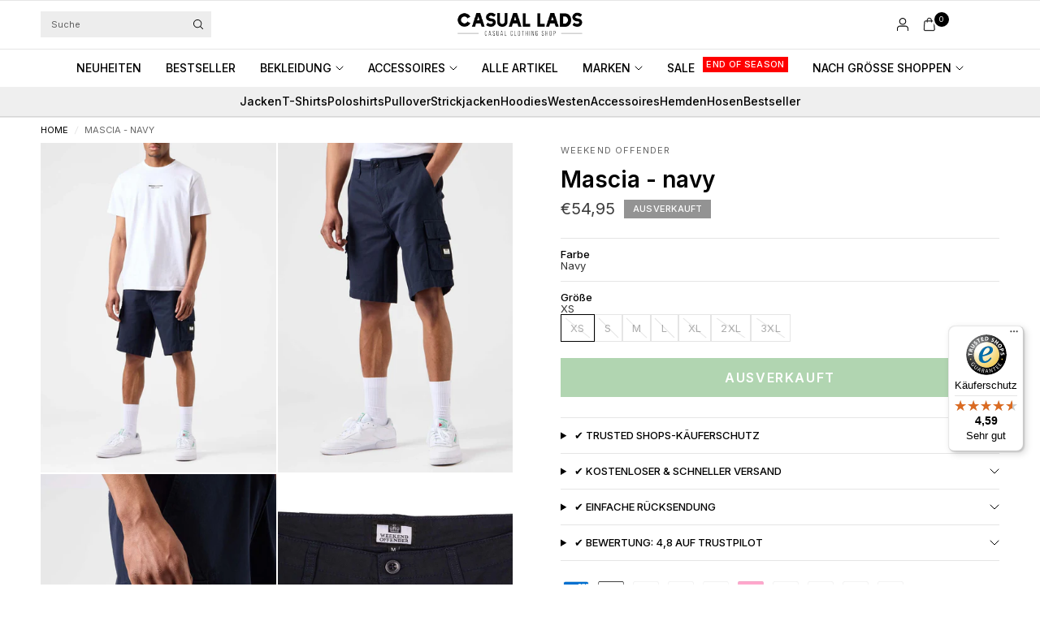

--- FILE ---
content_type: text/javascript
request_url: https://widgets.trustedshops.com/js/X5BBBDE9647D0B22AA0223ADD310E0175.js
body_size: 1394
content:
((e,t)=>{const a={shopInfo:{tsId:"X5BBBDE9647D0B22AA0223ADD310E0175",name:"casuallads.de",url:"casuallads.de",language:"de",targetMarket:"DEU",ratingVariant:"WIDGET",eTrustedIds:{accountId:"acc-2faf951d-b5ad-4b90-a63b-be7bfa7b25bf",channelId:"chl-6aeabb8f-5958-4fa9-8a61-4b99d5e6be4b"},buyerProtection:{certificateType:"CLASSIC",certificateState:"PRODUCTION",mainProtectionCurrency:"EUR",classicProtectionAmount:100,maxProtectionDuration:30,plusProtectionAmount:2e4,basicProtectionAmount:100,firstCertified:"2025-05-27 00:00:00"},reviewSystem:{rating:{averageRating:4.59,averageRatingCount:98,overallRatingCount:134,distribution:{oneStar:6,twoStars:1,threeStars:1,fourStars:11,fiveStars:79}},reviews:[{average:5,buyerStatement:"schnelle und unkomplizierte Abwicklung der Bestellung und Lieferung dafür 👍👍👍…\nder Artikel ist Perfekt ist ja auch ne super Marke…",rawChangeDate:"2025-12-30T16:58:04.000Z",changeDate:"30.12.2025",transactionDate:"23.12.2025"},{average:5,buyerStatement:"Schnell und reibungslos",rawChangeDate:"2025-12-05T05:28:26.000Z",changeDate:"5.12.2025",transactionDate:"28.11.2025"},{average:5,buyerStatement:"Hat alles geklappt? Total zufrieden? Support super schnelle Lieferung alles sehr schön! Original, alles ein verpackt!",rawChangeDate:"2025-12-03T07:22:53.000Z",changeDate:"3.12.2025",transactionDate:"23.11.2025"}]},features:["MARS_REVIEWS","MARS_EVENTS","DISABLE_REVIEWREQUEST_SENDING","MARS_QUESTIONNAIRE","MARS_PUBLIC_QUESTIONNAIRE","SHOP_CONSUMER_MEMBERSHIP","GUARANTEE_RECOG_CLASSIC_INTEGRATION"],consentManagementType:"OFF",urls:{profileUrl:"https://www.trustedshops.de/bewertung/info_X5BBBDE9647D0B22AA0223ADD310E0175.html",profileUrlLegalSection:"https://www.trustedshops.de/bewertung/info_X5BBBDE9647D0B22AA0223ADD310E0175.html#legal-info",reviewLegalUrl:"https://help.etrusted.com/hc/de/articles/23970864566162"},contractStartDate:"2025-05-21 00:00:00",shopkeeper:{name:"Casual Lads"},displayVariant:"full",variant:"full",twoLetterCountryCode:"DE"},"process.env":{STAGE:"prod"},externalConfig:{trustbadgeScriptUrl:"https://widgets.trustedshops.com/assets/trustbadge.js",cdnDomain:"widgets.trustedshops.com"},elementIdSuffix:"-98e3dadd90eb493088abdc5597a70810",buildTimestamp:"2026-01-17T05:47:34.162Z",buildStage:"prod"},r=a=>{const{trustbadgeScriptUrl:r}=a.externalConfig;let n=t.querySelector(`script[src="${r}"]`);n&&t.body.removeChild(n),n=t.createElement("script"),n.src=r,n.charset="utf-8",n.setAttribute("data-type","trustbadge-business-logic"),n.onerror=()=>{throw new Error(`The Trustbadge script could not be loaded from ${r}. Have you maybe selected an invalid TSID?`)},n.onload=()=>{e.trustbadge?.load(a)},t.body.appendChild(n)};"complete"===t.readyState?r(a):e.addEventListener("load",(()=>{r(a)}))})(window,document);

--- FILE ---
content_type: text/javascript; charset=utf-8
request_url: https://casuallads.de/products/weekend-offender-ss23-mascia-navy.js
body_size: 897
content:
{"id":7113484271679,"title":"Mascia - navy","handle":"weekend-offender-ss23-mascia-navy","description":"\u003cp\u003eMascia Short von Weekend Offender: Aus hochwertiger 100% Baumwolle in ultraweicher Velours-Optik. Die praktische Kombination aus verschiedenen Taschen und Gürtelschlaufen sorgt für optimale Funktionalität.\u003c\/p\u003e","published_at":"2023-05-02T14:49:39+02:00","created_at":"2023-01-05T16:16:19+01:00","vendor":"Weekend Offender","type":"Shorts","tags":["2023-Q1-Q2","50del","50korting","broeken en shorts","crazydays20%","crazydays20%change","crazydayspricenormal","else","joggingbroeken-korte-broeken-zwembroeken","kleding","korte-broeken-zwembroeken","no-tag-0308","onder-60","onderkleding","sale26","ss23sale","STSS23 05","zomer"],"price":5495,"price_min":5495,"price_max":5495,"available":false,"price_varies":false,"compare_at_price":null,"compare_at_price_min":0,"compare_at_price_max":0,"compare_at_price_varies":false,"variants":[{"id":39960205328447,"title":"Navy \/ XS","option1":"Navy","option2":"XS","option3":null,"sku":null,"requires_shipping":true,"taxable":true,"featured_image":null,"available":false,"name":"Mascia - navy - Navy \/ XS","public_title":"Navy \/ XS","options":["Navy","XS"],"price":5495,"weight":0,"compare_at_price":null,"inventory_management":"shopify","barcode":null,"requires_selling_plan":false,"selling_plan_allocations":[]},{"id":39960205361215,"title":"Navy \/ S","option1":"Navy","option2":"S","option3":null,"sku":"5056654108413","requires_shipping":true,"taxable":true,"featured_image":null,"available":false,"name":"Mascia - navy - Navy \/ S","public_title":"Navy \/ S","options":["Navy","S"],"price":5495,"weight":0,"compare_at_price":null,"inventory_management":"shopify","barcode":null,"requires_selling_plan":false,"selling_plan_allocations":[]},{"id":39960205393983,"title":"Navy \/ M","option1":"Navy","option2":"M","option3":null,"sku":"5056654108420","requires_shipping":true,"taxable":true,"featured_image":null,"available":false,"name":"Mascia - navy - Navy \/ M","public_title":"Navy \/ M","options":["Navy","M"],"price":5495,"weight":0,"compare_at_price":null,"inventory_management":"shopify","barcode":null,"requires_selling_plan":false,"selling_plan_allocations":[]},{"id":39960205426751,"title":"Navy \/ L","option1":"Navy","option2":"L","option3":null,"sku":"5056654108437","requires_shipping":true,"taxable":true,"featured_image":null,"available":false,"name":"Mascia - navy - Navy \/ L","public_title":"Navy \/ L","options":["Navy","L"],"price":5495,"weight":0,"compare_at_price":null,"inventory_management":"shopify","barcode":null,"requires_selling_plan":false,"selling_plan_allocations":[]},{"id":39960205459519,"title":"Navy \/ XL","option1":"Navy","option2":"XL","option3":null,"sku":"5056654108444","requires_shipping":true,"taxable":true,"featured_image":null,"available":false,"name":"Mascia - navy - Navy \/ XL","public_title":"Navy \/ XL","options":["Navy","XL"],"price":5495,"weight":0,"compare_at_price":null,"inventory_management":"shopify","barcode":null,"requires_selling_plan":false,"selling_plan_allocations":[]},{"id":39960205492287,"title":"Navy \/ 2XL","option1":"Navy","option2":"2XL","option3":null,"sku":"5056654108451","requires_shipping":true,"taxable":true,"featured_image":null,"available":false,"name":"Mascia - navy - Navy \/ 2XL","public_title":"Navy \/ 2XL","options":["Navy","2XL"],"price":5495,"weight":0,"compare_at_price":null,"inventory_management":"shopify","barcode":null,"requires_selling_plan":false,"selling_plan_allocations":[]},{"id":39960205525055,"title":"Navy \/ 3XL","option1":"Navy","option2":"3XL","option3":null,"sku":"5056654108468","requires_shipping":true,"taxable":true,"featured_image":null,"available":false,"name":"Mascia - navy - Navy \/ 3XL","public_title":"Navy \/ 3XL","options":["Navy","3XL"],"price":5495,"weight":0,"compare_at_price":null,"inventory_management":"shopify","barcode":null,"requires_selling_plan":false,"selling_plan_allocations":[]}],"images":["\/\/cdn.shopify.com\/s\/files\/1\/2528\/6152\/files\/STSS2305_MASCIA_NAVY_3417W0-1_1512x_3211c2c2-7a37-412b-8c90-34521bd167a9.jpg?v=1741784579","\/\/cdn.shopify.com\/s\/files\/1\/2528\/6152\/files\/STSS2305_MASCIA_NAVY_3424WO_1512x_a9918b6f-d827-4786-b5aa-2dc387d1cfb3.jpg?v=1741784579","\/\/cdn.shopify.com\/s\/files\/1\/2528\/6152\/files\/STSS2305_MASCIA_NAVY_3426WO_1512x_b9089b82-42ec-4a1a-a521-5e4508ad92d7.jpg?v=1741784580","\/\/cdn.shopify.com\/s\/files\/1\/2528\/6152\/files\/STSS23-05-MASCIA-NAVY-2998_1512x_e8256f32-b008-48ed-b89e-a25affa68140.jpg?v=1741784580","\/\/cdn.shopify.com\/s\/files\/1\/2528\/6152\/files\/STSS2305_MASCIA_NAVY_3425WO_1512x_1bc4c63c-6e4e-4c70-9e35-c6e0525db927.jpg?v=1741784580","\/\/cdn.shopify.com\/s\/files\/1\/2528\/6152\/files\/STSS23-05-MASCIA-NAVY-3000_1512x_c32a6d35-ef5c-4d5d-ab5a-deeedabbcfaf.jpg?v=1741784580"],"featured_image":"\/\/cdn.shopify.com\/s\/files\/1\/2528\/6152\/files\/STSS2305_MASCIA_NAVY_3417W0-1_1512x_3211c2c2-7a37-412b-8c90-34521bd167a9.jpg?v=1741784579","options":[{"name":"Farbe","position":1,"values":["Navy"]},{"name":"Größe","position":2,"values":["XS","S","M","L","XL","2XL","3XL"]}],"url":"\/products\/weekend-offender-ss23-mascia-navy","media":[{"alt":"Weekend Offender Korte Broeken  Mascia - navy ","id":42940724183374,"position":1,"preview_image":{"aspect_ratio":0.714,"height":2048,"width":1462,"src":"https:\/\/cdn.shopify.com\/s\/files\/1\/2528\/6152\/files\/STSS2305_MASCIA_NAVY_3417W0-1_1512x_3211c2c2-7a37-412b-8c90-34521bd167a9.jpg?v=1741784579"},"aspect_ratio":0.714,"height":2048,"media_type":"image","src":"https:\/\/cdn.shopify.com\/s\/files\/1\/2528\/6152\/files\/STSS2305_MASCIA_NAVY_3417W0-1_1512x_3211c2c2-7a37-412b-8c90-34521bd167a9.jpg?v=1741784579","width":1462},{"alt":"Weekend Offender Korte Broeken  Mascia - navy ","id":42940724216142,"position":2,"preview_image":{"aspect_ratio":0.714,"height":2048,"width":1462,"src":"https:\/\/cdn.shopify.com\/s\/files\/1\/2528\/6152\/files\/STSS2305_MASCIA_NAVY_3424WO_1512x_a9918b6f-d827-4786-b5aa-2dc387d1cfb3.jpg?v=1741784579"},"aspect_ratio":0.714,"height":2048,"media_type":"image","src":"https:\/\/cdn.shopify.com\/s\/files\/1\/2528\/6152\/files\/STSS2305_MASCIA_NAVY_3424WO_1512x_a9918b6f-d827-4786-b5aa-2dc387d1cfb3.jpg?v=1741784579","width":1462},{"alt":"Weekend Offender Korte Broeken  Mascia - navy ","id":42940724281678,"position":3,"preview_image":{"aspect_ratio":0.714,"height":2048,"width":1462,"src":"https:\/\/cdn.shopify.com\/s\/files\/1\/2528\/6152\/files\/STSS2305_MASCIA_NAVY_3426WO_1512x_b9089b82-42ec-4a1a-a521-5e4508ad92d7.jpg?v=1741784580"},"aspect_ratio":0.714,"height":2048,"media_type":"image","src":"https:\/\/cdn.shopify.com\/s\/files\/1\/2528\/6152\/files\/STSS2305_MASCIA_NAVY_3426WO_1512x_b9089b82-42ec-4a1a-a521-5e4508ad92d7.jpg?v=1741784580","width":1462},{"alt":"Weekend Offender Korte Broeken  Mascia - navy ","id":42940724117838,"position":4,"preview_image":{"aspect_ratio":0.714,"height":2048,"width":1462,"src":"https:\/\/cdn.shopify.com\/s\/files\/1\/2528\/6152\/files\/STSS23-05-MASCIA-NAVY-2998_1512x_e8256f32-b008-48ed-b89e-a25affa68140.jpg?v=1741784580"},"aspect_ratio":0.714,"height":2048,"media_type":"image","src":"https:\/\/cdn.shopify.com\/s\/files\/1\/2528\/6152\/files\/STSS23-05-MASCIA-NAVY-2998_1512x_e8256f32-b008-48ed-b89e-a25affa68140.jpg?v=1741784580","width":1462},{"alt":"Weekend Offender Korte Broeken  Mascia - navy ","id":42940724248910,"position":5,"preview_image":{"aspect_ratio":0.714,"height":2048,"width":1462,"src":"https:\/\/cdn.shopify.com\/s\/files\/1\/2528\/6152\/files\/STSS2305_MASCIA_NAVY_3425WO_1512x_1bc4c63c-6e4e-4c70-9e35-c6e0525db927.jpg?v=1741784580"},"aspect_ratio":0.714,"height":2048,"media_type":"image","src":"https:\/\/cdn.shopify.com\/s\/files\/1\/2528\/6152\/files\/STSS2305_MASCIA_NAVY_3425WO_1512x_1bc4c63c-6e4e-4c70-9e35-c6e0525db927.jpg?v=1741784580","width":1462},{"alt":"Weekend Offender Korte Broeken  Mascia - navy ","id":42940724150606,"position":6,"preview_image":{"aspect_ratio":0.714,"height":2048,"width":1462,"src":"https:\/\/cdn.shopify.com\/s\/files\/1\/2528\/6152\/files\/STSS23-05-MASCIA-NAVY-3000_1512x_c32a6d35-ef5c-4d5d-ab5a-deeedabbcfaf.jpg?v=1741784580"},"aspect_ratio":0.714,"height":2048,"media_type":"image","src":"https:\/\/cdn.shopify.com\/s\/files\/1\/2528\/6152\/files\/STSS23-05-MASCIA-NAVY-3000_1512x_c32a6d35-ef5c-4d5d-ab5a-deeedabbcfaf.jpg?v=1741784580","width":1462}],"requires_selling_plan":false,"selling_plan_groups":[]}